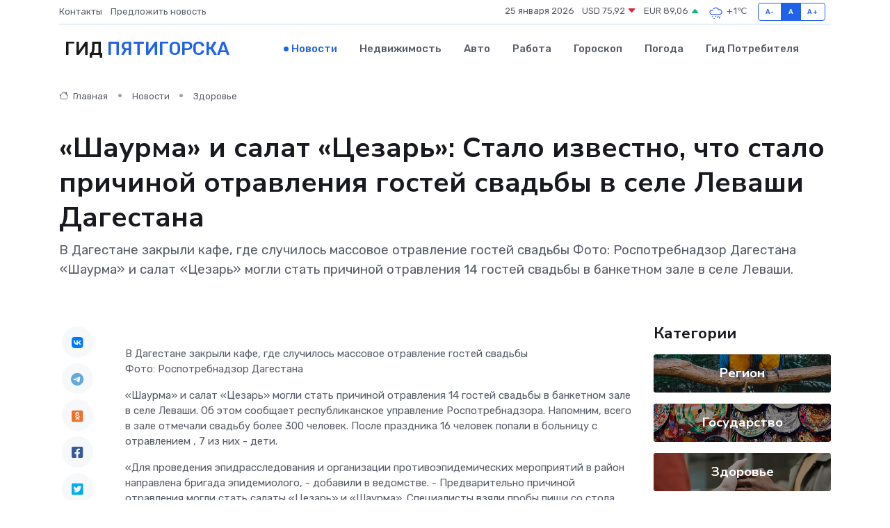

--- FILE ---
content_type: text/html; charset=UTF-8
request_url: https://pyatigorsk-gid.ru/news/zdorove/shaurma-i-salat-cezar-stalo-izvestno-chto-stalo-prichinoy-otravleniya-gostey-svadby-v-sele-levashi-dagestana.htm
body_size: 9438
content:
<!DOCTYPE html>
<html lang="ru">
<head>
	<meta charset="utf-8">
	<meta name="csrf-token" content="EdLl9A87IFgOPiaYqbuquU5JOrprFIRgeNMkfCxY">
    <meta http-equiv="X-UA-Compatible" content="IE=edge">
    <meta name="viewport" content="width=device-width, initial-scale=1">
    <title>«Шаурма» и салат «Цезарь»: Стало известно, что стало причиной отравления гостей свадьбы в селе Леваши Дагестана - новости Пятигорска</title>
    <meta name="description" property="description" content="В Дагестане закрыли кафе, где случилось массовое отравление гостей свадьбы Фото: Роспотребнадзор Дагестана «Шаурма» и салат «Цезарь» могли стать причиной отравления 14 гостей свадьбы в банкетном зале в селе Леваши.">
    
    <meta property="fb:pages" content="105958871990207" />
    <link rel="shortcut icon" type="image/x-icon" href="https://pyatigorsk-gid.ru/favicon.svg">
    <link rel="canonical" href="https://pyatigorsk-gid.ru/news/zdorove/shaurma-i-salat-cezar-stalo-izvestno-chto-stalo-prichinoy-otravleniya-gostey-svadby-v-sele-levashi-dagestana.htm">
    <link rel="preconnect" href="https://fonts.gstatic.com">
    <link rel="dns-prefetch" href="https://fonts.googleapis.com">
    <link rel="dns-prefetch" href="https://pagead2.googlesyndication.com">
    <link rel="dns-prefetch" href="https://res.cloudinary.com">
    <link href="https://fonts.googleapis.com/css2?family=Nunito+Sans:wght@400;700&family=Rubik:wght@400;500;700&display=swap" rel="stylesheet">
    <link rel="stylesheet" type="text/css" href="https://pyatigorsk-gid.ru/assets/font-awesome/css/all.min.css">
    <link rel="stylesheet" type="text/css" href="https://pyatigorsk-gid.ru/assets/bootstrap-icons/bootstrap-icons.css">
    <link rel="stylesheet" type="text/css" href="https://pyatigorsk-gid.ru/assets/tiny-slider/tiny-slider.css">
    <link rel="stylesheet" type="text/css" href="https://pyatigorsk-gid.ru/assets/glightbox/css/glightbox.min.css">
    <link rel="stylesheet" type="text/css" href="https://pyatigorsk-gid.ru/assets/plyr/plyr.css">
    <link id="style-switch" rel="stylesheet" type="text/css" href="https://pyatigorsk-gid.ru/assets/css/style.css">
    <link rel="stylesheet" type="text/css" href="https://pyatigorsk-gid.ru/assets/css/style2.css">

    <meta name="twitter:card" content="summary">
    <meta name="twitter:site" content="@mysite">
    <meta name="twitter:title" content="«Шаурма» и салат «Цезарь»: Стало известно, что стало причиной отравления гостей свадьбы в селе Леваши Дагестана - новости Пятигорска">
    <meta name="twitter:description" content="В Дагестане закрыли кафе, где случилось массовое отравление гостей свадьбы Фото: Роспотребнадзор Дагестана «Шаурма» и салат «Цезарь» могли стать причиной отравления 14 гостей свадьбы в банкетном зале в селе Леваши.">
    <meta name="twitter:creator" content="@mysite">
    <meta name="twitter:image:src" content="https://pyatigorsk-gid.ru/images/logo.gif">
    <meta name="twitter:domain" content="pyatigorsk-gid.ru">
    <meta name="twitter:card" content="summary_large_image" /><meta name="twitter:image" content="https://pyatigorsk-gid.ru/images/logo.gif">

    <meta property="og:url" content="http://pyatigorsk-gid.ru/news/zdorove/shaurma-i-salat-cezar-stalo-izvestno-chto-stalo-prichinoy-otravleniya-gostey-svadby-v-sele-levashi-dagestana.htm">
    <meta property="og:title" content="«Шаурма» и салат «Цезарь»: Стало известно, что стало причиной отравления гостей свадьбы в селе Леваши Дагестана - новости Пятигорска">
    <meta property="og:description" content="В Дагестане закрыли кафе, где случилось массовое отравление гостей свадьбы Фото: Роспотребнадзор Дагестана «Шаурма» и салат «Цезарь» могли стать причиной отравления 14 гостей свадьбы в банкетном зале в селе Леваши.">
    <meta property="og:type" content="website">
    <meta property="og:image" content="https://pyatigorsk-gid.ru/images/logo.gif">
    <meta property="og:locale" content="ru_RU">
    <meta property="og:site_name" content="Гид Пятигорска">
    

    <link rel="image_src" href="https://pyatigorsk-gid.ru/images/logo.gif" />

    <link rel="alternate" type="application/rss+xml" href="https://pyatigorsk-gid.ru/feed" title="Пятигорск: гид, новости, афиша">
        <script async src="https://pagead2.googlesyndication.com/pagead/js/adsbygoogle.js"></script>
    <script>
        (adsbygoogle = window.adsbygoogle || []).push({
            google_ad_client: "ca-pub-0899253526956684",
            enable_page_level_ads: true
        });
    </script>
        
    
    
    
    <script>if (window.top !== window.self) window.top.location.replace(window.self.location.href);</script>
    <script>if(self != top) { top.location=document.location;}</script>

<!-- Google tag (gtag.js) -->
<script async src="https://www.googletagmanager.com/gtag/js?id=G-71VQP5FD0J"></script>
<script>
  window.dataLayer = window.dataLayer || [];
  function gtag(){dataLayer.push(arguments);}
  gtag('js', new Date());

  gtag('config', 'G-71VQP5FD0J');
</script>
</head>
<body>
<script type="text/javascript" > (function(m,e,t,r,i,k,a){m[i]=m[i]||function(){(m[i].a=m[i].a||[]).push(arguments)}; m[i].l=1*new Date();k=e.createElement(t),a=e.getElementsByTagName(t)[0],k.async=1,k.src=r,a.parentNode.insertBefore(k,a)}) (window, document, "script", "https://mc.yandex.ru/metrika/tag.js", "ym"); ym(54007912, "init", {}); ym(86840228, "init", { clickmap:true, trackLinks:true, accurateTrackBounce:true, webvisor:true });</script> <noscript><div><img src="https://mc.yandex.ru/watch/54007912" style="position:absolute; left:-9999px;" alt="" /><img src="https://mc.yandex.ru/watch/86840228" style="position:absolute; left:-9999px;" alt="" /></div></noscript>
<script type="text/javascript">
    new Image().src = "//counter.yadro.ru/hit?r"+escape(document.referrer)+((typeof(screen)=="undefined")?"":";s"+screen.width+"*"+screen.height+"*"+(screen.colorDepth?screen.colorDepth:screen.pixelDepth))+";u"+escape(document.URL)+";h"+escape(document.title.substring(0,150))+";"+Math.random();
</script>
<!-- Rating@Mail.ru counter -->
<script type="text/javascript">
var _tmr = window._tmr || (window._tmr = []);
_tmr.push({id: "3138453", type: "pageView", start: (new Date()).getTime()});
(function (d, w, id) {
  if (d.getElementById(id)) return;
  var ts = d.createElement("script"); ts.type = "text/javascript"; ts.async = true; ts.id = id;
  ts.src = "https://top-fwz1.mail.ru/js/code.js";
  var f = function () {var s = d.getElementsByTagName("script")[0]; s.parentNode.insertBefore(ts, s);};
  if (w.opera == "[object Opera]") { d.addEventListener("DOMContentLoaded", f, false); } else { f(); }
})(document, window, "topmailru-code");
</script><noscript><div>
<img src="https://top-fwz1.mail.ru/counter?id=3138453;js=na" style="border:0;position:absolute;left:-9999px;" alt="Top.Mail.Ru" />
</div></noscript>
<!-- //Rating@Mail.ru counter -->

<header class="navbar-light navbar-sticky header-static">
    <div class="navbar-top d-none d-lg-block small">
        <div class="container">
            <div class="d-md-flex justify-content-between align-items-center my-1">
                <!-- Top bar left -->
                <ul class="nav">
                    <li class="nav-item">
                        <a class="nav-link ps-0" href="https://pyatigorsk-gid.ru/contacts">Контакты</a>
                    </li>
                    <li class="nav-item">
                        <a class="nav-link ps-0" href="https://pyatigorsk-gid.ru/sendnews">Предложить новость</a>
                    </li>
                    
                </ul>
                <!-- Top bar right -->
                <div class="d-flex align-items-center">
                    
                    <ul class="list-inline mb-0 text-center text-sm-end me-3">
						<li class="list-inline-item">
							<span>25 января 2026</span>
						</li>
                        <li class="list-inline-item">
                            <a class="nav-link px-0" href="https://pyatigorsk-gid.ru/currency">
                                <span>USD 75,92 <i class="bi bi-caret-down-fill text-danger"></i></span>
                            </a>
						</li>
                        <li class="list-inline-item">
                            <a class="nav-link px-0" href="https://pyatigorsk-gid.ru/currency">
                                <span>EUR 89,06 <i class="bi bi-caret-up-fill text-success"></i></span>
                            </a>
						</li>
						<li class="list-inline-item">
                            <a class="nav-link px-0" href="https://pyatigorsk-gid.ru/pogoda">
                                <svg xmlns="http://www.w3.org/2000/svg" width="25" height="25" viewBox="0 0 30 30"><path d="M21.401 27l1.445-2.168a.5.5 0 0 0-.138-.693l-.416-.278a.5.5 0 0 0-.694.139l-1.445 2.168a.5.5 0 0 0 .14.693l.415.278a.5.5 0 0 0 .693-.139m-3-1l1.445-2.168a.5.5 0 0 0-.138-.693l-.416-.278a.5.5 0 0 0-.694.139l-1.445 2.168a.5.5 0 0 0 .14.693l.415.278a.5.5 0 0 0 .693-.139m-6.4 0A1 1 0 1 0 12 28a1 1 0 0 0 0-2m3-3a1 1 0 1 0 0 2 1 1 0 0 0 0-2m-5 1a1 1 0 1 1-2 0 1 1 0 0 1 2 0zM0 0v30V0zm30 0v30V0zm-4.964 13.066a4.948 4.948 0 0 1 0 5.868A4.99 4.99 0 0 1 20.99 21H8.507a4.49 4.49 0 0 1-3.64-1.86 4.458 4.458 0 0 1 0-5.281A4.491 4.491 0 0 1 8.506 12c.686 0 1.37.159 1.996.473a.5.5 0 0 1 .16.766l-.33.399a.502.502 0 0 1-.598.132 2.976 2.976 0 0 0-3.346.608 3.007 3.007 0 0 0 .334 4.532c.527.396 1.177.59 1.836.59H20.94a3.54 3.54 0 0 0 2.163-.711 3.497 3.497 0 0 0 1.358-3.206 3.45 3.45 0 0 0-.706-1.727A3.486 3.486 0 0 0 20.99 12.5c-.07 0-.138.016-.208.02-.328.02-.645.085-.947.192a.496.496 0 0 1-.63-.287 4.637 4.637 0 0 0-.445-.874 4.495 4.495 0 0 0-.584-.733A4.461 4.461 0 0 0 14.998 9.5a4.46 4.46 0 0 0-3.177 1.318 2.326 2.326 0 0 0-.135.147.5.5 0 0 1-.592.131 5.78 5.78 0 0 0-.453-.19.5.5 0 0 1-.21-.79A5.97 5.97 0 0 1 14.998 8a5.97 5.97 0 0 1 4.237 1.757c.398.399.704.85.966 1.319.262-.042.525-.076.79-.076a4.99 4.99 0 0 1 4.045 2.066zM0 0v30V0zm30 0v30V0z" fill="#315EFB" fill-rule="evenodd"></path></svg>
                                <span>+1&#8451;</span>
                            </a>
						</li>
					</ul>

                    <!-- Font size accessibility START -->
                    <div class="btn-group me-2" role="group" aria-label="font size changer">
                        <input type="radio" class="btn-check" name="fntradio" id="font-sm">
                        <label class="btn btn-xs btn-outline-primary mb-0" for="font-sm">A-</label>

                        <input type="radio" class="btn-check" name="fntradio" id="font-default" checked>
                        <label class="btn btn-xs btn-outline-primary mb-0" for="font-default">A</label>

                        <input type="radio" class="btn-check" name="fntradio" id="font-lg">
                        <label class="btn btn-xs btn-outline-primary mb-0" for="font-lg">A+</label>
                    </div>

                    
                </div>
            </div>
            <!-- Divider -->
            <div class="border-bottom border-2 border-primary opacity-1"></div>
        </div>
    </div>

    <!-- Logo Nav START -->
    <nav class="navbar navbar-expand-lg">
        <div class="container">
            <!-- Logo START -->
            <a class="navbar-brand" href="https://pyatigorsk-gid.ru" style="text-align: end;">
                
                			<span class="ms-2 fs-3 text-uppercase fw-normal">Гид <span style="color: #2163e8;">Пятигорска</span></span>
                            </a>
            <!-- Logo END -->

            <!-- Responsive navbar toggler -->
            <button class="navbar-toggler ms-auto" type="button" data-bs-toggle="collapse"
                data-bs-target="#navbarCollapse" aria-controls="navbarCollapse" aria-expanded="false"
                aria-label="Toggle navigation">
                <span class="text-body h6 d-none d-sm-inline-block">Menu</span>
                <span class="navbar-toggler-icon"></span>
            </button>

            <!-- Main navbar START -->
            <div class="collapse navbar-collapse" id="navbarCollapse">
                <ul class="navbar-nav navbar-nav-scroll mx-auto">
                                        <li class="nav-item"> <a class="nav-link active" href="https://pyatigorsk-gid.ru/news">Новости</a></li>
                                        <li class="nav-item"> <a class="nav-link" href="https://pyatigorsk-gid.ru/realty">Недвижимость</a></li>
                                        <li class="nav-item"> <a class="nav-link" href="https://pyatigorsk-gid.ru/auto">Авто</a></li>
                                        <li class="nav-item"> <a class="nav-link" href="https://pyatigorsk-gid.ru/job">Работа</a></li>
                                        <li class="nav-item"> <a class="nav-link" href="https://pyatigorsk-gid.ru/horoscope">Гороскоп</a></li>
                                        <li class="nav-item"> <a class="nav-link" href="https://pyatigorsk-gid.ru/pogoda">Погода</a></li>
                                        <li class="nav-item"> <a class="nav-link" href="https://pyatigorsk-gid.ru/poleznoe">Гид потребителя</a></li>
                                    </ul>
            </div>
            <!-- Main navbar END -->

            
        </div>
    </nav>
    <!-- Logo Nav END -->
</header>
    <main>
        <!-- =======================
                Main content START -->
        <section class="pt-3 pb-lg-5">
            <div class="container" data-sticky-container>
                <div class="row">
                    <!-- Main Post START -->
                    <div class="col-lg-9">
                        <!-- Categorie Detail START -->
                        <div class="mb-4">
							<nav aria-label="breadcrumb" itemscope itemtype="http://schema.org/BreadcrumbList">
								<ol class="breadcrumb breadcrumb-dots">
									<li class="breadcrumb-item" itemprop="itemListElement" itemscope itemtype="http://schema.org/ListItem">
										<meta itemprop="name" content="Гид Пятигорска">
										<meta itemprop="position" content="1">
										<meta itemprop="item" content="https://pyatigorsk-gid.ru">
										<a itemprop="url" href="https://pyatigorsk-gid.ru">
										<i class="bi bi-house me-1"></i> Главная
										</a>
									</li>
									<li class="breadcrumb-item" itemprop="itemListElement" itemscope itemtype="http://schema.org/ListItem">
										<meta itemprop="name" content="Новости">
										<meta itemprop="position" content="2">
										<meta itemprop="item" content="https://pyatigorsk-gid.ru/news">
										<a itemprop="url" href="https://pyatigorsk-gid.ru/news"> Новости</a>
									</li>
									<li class="breadcrumb-item" aria-current="page" itemprop="itemListElement" itemscope itemtype="http://schema.org/ListItem">
										<meta itemprop="name" content="Здоровье">
										<meta itemprop="position" content="3">
										<meta itemprop="item" content="https://pyatigorsk-gid.ru/news/zdorove">
										<a itemprop="url" href="https://pyatigorsk-gid.ru/news/zdorove"> Здоровье</a>
									</li>
									<li aria-current="page" itemprop="itemListElement" itemscope itemtype="http://schema.org/ListItem">
									<meta itemprop="name" content="«Шаурма» и салат «Цезарь»: Стало известно, что стало причиной отравления гостей свадьбы в селе Леваши Дагестана">
									<meta itemprop="position" content="4" />
									<meta itemprop="item" content="https://pyatigorsk-gid.ru/news/zdorove/shaurma-i-salat-cezar-stalo-izvestno-chto-stalo-prichinoy-otravleniya-gostey-svadby-v-sele-levashi-dagestana.htm">
									</li>
								</ol>
							</nav>
						
                        </div>
                    </div>
                </div>
                <div class="row align-items-center">
                                                        <!-- Content -->
                    <div class="col-md-12 mt-4 mt-md-0">
                                            <h1 class="display-6">«Шаурма» и салат «Цезарь»: Стало известно, что стало причиной отравления гостей свадьбы в селе Леваши Дагестана</h1>
                        <p class="lead">В Дагестане закрыли кафе, где случилось массовое отравление гостей свадьбы

Фото: Роспотребнадзор Дагестана

«Шаурма» и салат «Цезарь» могли стать причиной отравления 14 гостей свадьбы в банкетном зале в селе Леваши.</p>
                    </div>
				                                    </div>
            </div>
        </section>
        <!-- =======================
        Main START -->
        <section class="pt-0">
            <div class="container position-relative" data-sticky-container>
                <div class="row">
                    <!-- Left sidebar START -->
                    <div class="col-md-1">
                        <div class="text-start text-lg-center mb-5" data-sticky data-margin-top="80" data-sticky-for="767">
                            <style>
                                .fa-vk::before {
                                    color: #07f;
                                }
                                .fa-telegram::before {
                                    color: #64a9dc;
                                }
                                .fa-facebook-square::before {
                                    color: #3b5998;
                                }
                                .fa-odnoklassniki-square::before {
                                    color: #eb722e;
                                }
                                .fa-twitter-square::before {
                                    color: #00aced;
                                }
                                .fa-whatsapp::before {
                                    color: #65bc54;
                                }
                                .fa-viber::before {
                                    color: #7b519d;
                                }
                                .fa-moimir svg {
                                    background-color: #168de2;
                                    height: 18px;
                                    width: 18px;
                                    background-size: 18px 18px;
                                    border-radius: 4px;
                                    margin-bottom: 2px;
                                }
                            </style>
                            <ul class="nav text-white-force">
                                <li class="nav-item">
                                    <a class="nav-link icon-md rounded-circle m-1 p-0 fs-5 bg-light" href="https://vk.com/share.php?url=https://pyatigorsk-gid.ru/news/zdorove/shaurma-i-salat-cezar-stalo-izvestno-chto-stalo-prichinoy-otravleniya-gostey-svadby-v-sele-levashi-dagestana.htm&title=«Шаурма» и салат «Цезарь»: Стало известно, что стало причиной отравления гостей свадьбы в селе Леваши Дагестана - новости Пятигорска&utm_source=share" rel="nofollow" target="_blank">
                                        <i class="fab fa-vk align-middle text-body"></i>
                                    </a>
                                </li>
                                <li class="nav-item">
                                    <a class="nav-link icon-md rounded-circle m-1 p-0 fs-5 bg-light" href="https://t.me/share/url?url=https://pyatigorsk-gid.ru/news/zdorove/shaurma-i-salat-cezar-stalo-izvestno-chto-stalo-prichinoy-otravleniya-gostey-svadby-v-sele-levashi-dagestana.htm&text=«Шаурма» и салат «Цезарь»: Стало известно, что стало причиной отравления гостей свадьбы в селе Леваши Дагестана - новости Пятигорска&utm_source=share" rel="nofollow" target="_blank">
                                        <i class="fab fa-telegram align-middle text-body"></i>
                                    </a>
                                </li>
                                <li class="nav-item">
                                    <a class="nav-link icon-md rounded-circle m-1 p-0 fs-5 bg-light" href="https://connect.ok.ru/offer?url=https://pyatigorsk-gid.ru/news/zdorove/shaurma-i-salat-cezar-stalo-izvestno-chto-stalo-prichinoy-otravleniya-gostey-svadby-v-sele-levashi-dagestana.htm&title=«Шаурма» и салат «Цезарь»: Стало известно, что стало причиной отравления гостей свадьбы в селе Леваши Дагестана - новости Пятигорска&utm_source=share" rel="nofollow" target="_blank">
                                        <i class="fab fa-odnoklassniki-square align-middle text-body"></i>
                                    </a>
                                </li>
                                <li class="nav-item">
                                    <a class="nav-link icon-md rounded-circle m-1 p-0 fs-5 bg-light" href="https://www.facebook.com/sharer.php?src=sp&u=https://pyatigorsk-gid.ru/news/zdorove/shaurma-i-salat-cezar-stalo-izvestno-chto-stalo-prichinoy-otravleniya-gostey-svadby-v-sele-levashi-dagestana.htm&title=«Шаурма» и салат «Цезарь»: Стало известно, что стало причиной отравления гостей свадьбы в селе Леваши Дагестана - новости Пятигорска&utm_source=share" rel="nofollow" target="_blank">
                                        <i class="fab fa-facebook-square align-middle text-body"></i>
                                    </a>
                                </li>
                                <li class="nav-item">
                                    <a class="nav-link icon-md rounded-circle m-1 p-0 fs-5 bg-light" href="https://twitter.com/intent/tweet?text=«Шаурма» и салат «Цезарь»: Стало известно, что стало причиной отравления гостей свадьбы в селе Леваши Дагестана - новости Пятигорска&url=https://pyatigorsk-gid.ru/news/zdorove/shaurma-i-salat-cezar-stalo-izvestno-chto-stalo-prichinoy-otravleniya-gostey-svadby-v-sele-levashi-dagestana.htm&utm_source=share" rel="nofollow" target="_blank">
                                        <i class="fab fa-twitter-square align-middle text-body"></i>
                                    </a>
                                </li>
                                <li class="nav-item">
                                    <a class="nav-link icon-md rounded-circle m-1 p-0 fs-5 bg-light" href="https://api.whatsapp.com/send?text=«Шаурма» и салат «Цезарь»: Стало известно, что стало причиной отравления гостей свадьбы в селе Леваши Дагестана - новости Пятигорска https://pyatigorsk-gid.ru/news/zdorove/shaurma-i-salat-cezar-stalo-izvestno-chto-stalo-prichinoy-otravleniya-gostey-svadby-v-sele-levashi-dagestana.htm&utm_source=share" rel="nofollow" target="_blank">
                                        <i class="fab fa-whatsapp align-middle text-body"></i>
                                    </a>
                                </li>
                                <li class="nav-item">
                                    <a class="nav-link icon-md rounded-circle m-1 p-0 fs-5 bg-light" href="viber://forward?text=«Шаурма» и салат «Цезарь»: Стало известно, что стало причиной отравления гостей свадьбы в селе Леваши Дагестана - новости Пятигорска https://pyatigorsk-gid.ru/news/zdorove/shaurma-i-salat-cezar-stalo-izvestno-chto-stalo-prichinoy-otravleniya-gostey-svadby-v-sele-levashi-dagestana.htm&utm_source=share" rel="nofollow" target="_blank">
                                        <i class="fab fa-viber align-middle text-body"></i>
                                    </a>
                                </li>
                                <li class="nav-item">
                                    <a class="nav-link icon-md rounded-circle m-1 p-0 fs-5 bg-light" href="https://connect.mail.ru/share?url=https://pyatigorsk-gid.ru/news/zdorove/shaurma-i-salat-cezar-stalo-izvestno-chto-stalo-prichinoy-otravleniya-gostey-svadby-v-sele-levashi-dagestana.htm&title=«Шаурма» и салат «Цезарь»: Стало известно, что стало причиной отравления гостей свадьбы в селе Леваши Дагестана - новости Пятигорска&utm_source=share" rel="nofollow" target="_blank">
                                        <i class="fab fa-moimir align-middle text-body"><svg viewBox='0 0 24 24' xmlns='http://www.w3.org/2000/svg'><path d='M8.889 9.667a1.333 1.333 0 100-2.667 1.333 1.333 0 000 2.667zm6.222 0a1.333 1.333 0 100-2.667 1.333 1.333 0 000 2.667zm4.77 6.108l-1.802-3.028a.879.879 0 00-1.188-.307.843.843 0 00-.313 1.166l.214.36a6.71 6.71 0 01-4.795 1.996 6.711 6.711 0 01-4.792-1.992l.217-.364a.844.844 0 00-.313-1.166.878.878 0 00-1.189.307l-1.8 3.028a.844.844 0 00.312 1.166.88.88 0 001.189-.307l.683-1.147a8.466 8.466 0 005.694 2.18 8.463 8.463 0 005.698-2.184l.685 1.151a.873.873 0 001.189.307.844.844 0 00.312-1.166z' fill='#FFF' fill-rule='evenodd'/></svg></i>
                                    </a>
                                </li>
                                
                            </ul>
                        </div>
                    </div>
                    <!-- Left sidebar END -->

                    <!-- Main Content START -->
                    <div class="col-md-10 col-lg-8 mb-5">
                        <div class="mb-4">
                                                    </div>
                        <div itemscope itemtype="http://schema.org/NewsArticle">
                            <meta itemprop="headline" content="«Шаурма» и салат «Цезарь»: Стало известно, что стало причиной отравления гостей свадьбы в селе Леваши Дагестана">
                            <meta itemprop="identifier" content="https://pyatigorsk-gid.ru/8402786">
                            <span itemprop="articleBody">В Дагестане закрыли кафе, где случилось массовое отравление гостей свадьбы

<p> Фото: Роспотребнадзор Дагестана </p>

<p> «Шаурма» и салат «Цезарь» могли стать причиной отравления 14 гостей свадьбы в банкетном зале в селе Леваши. Об этом сообщает республиканское управление Роспотребнадзора. Напомним, всего в зале отмечали свадьбу более 300 человек. После праздника  16 человек попали в больницу с отравлением  , 7 из них - дети. </p> <p> «Для проведения эпидрасследования и организации противоэпидемических мероприятий в район направлена бригада эпидемиолого, - добавили в ведомстве. - Предварительно причиной отравления могли стать салаты «Цезарь» и «Шаурма». Специалисты взяли пробы пищи со стола, водопроводной воды, смывов объектов внешней среды для определения наличия кишечных палочек; также серологическое обследование проходят работники кафе. </p>

<p> При этом Роспотребнадзор выдал предписание главному врачу центральной больницы села Леваши об организации подворных обходов для выявления заболевших острой кишечной инфекцией и наблюдения за контактными отравившихся.Кроме того, в ходе расследования эпидемиологического происшествия выяснилось, что банкетный зал работает без регистрации в налоговом органе, деятельность ведет физическое лицо, контрольно-надзорные мероприятия не проводились. В данный момент деятельность банкетного зала приостановлена. </p>

Татьяна ГУЩИНА</span>
                        </div>
                                                                        <div><a href="https://www.stav.kp.ru/online/news/5886985/" target="_blank" rel="author">Источник</a></div>
                                                                        <div class="col-12 mt-3"><a href="https://pyatigorsk-gid.ru/sendnews">Предложить новость</a></div>
                        <div class="col-12 mt-5">
                            <h2 class="my-3">Последние новости</h2>
                            <div class="row gy-4">
                                <!-- Card item START -->
<div class="col-sm-6">
    <div class="card" itemscope="" itemtype="http://schema.org/BlogPosting">
        <!-- Card img -->
        <div class="position-relative">
                        <img class="card-img" src="https://res.cloudinary.com/dp6mghjfn/image/upload/c_fill,w_420,h_315,q_auto,g_face/ugfao0tpcqbocuo36kbi" alt="Как частотные преобразователи помогают экономить электроэнергию?" itemprop="image">
                    </div>
        <div class="card-body px-0 pt-3" itemprop="name">
            <h4 class="card-title" itemprop="headline"><a href="https://pyatigorsk-gid.ru/news/ekonomika/kak-chastotnye-preobrazovateli-pomogayut-ekonomit-elektroenergiyu.htm"
                    class="btn-link text-reset fw-bold" itemprop="url">Как частотные преобразователи помогают экономить электроэнергию?</a></h4>
            <p class="card-text" itemprop="articleBody">Разбираем механизмы энергосбережения и реальную пользу от внедрения ЧП</p>
        </div>
        <meta itemprop="author" content="Редактор"/>
        <meta itemscope itemprop="mainEntityOfPage" itemType="https://schema.org/WebPage" itemid="https://pyatigorsk-gid.ru/news/ekonomika/kak-chastotnye-preobrazovateli-pomogayut-ekonomit-elektroenergiyu.htm"/>
        <meta itemprop="dateModified" content="2025-05-04"/>
        <meta itemprop="datePublished" content="2025-05-04"/>
    </div>
</div>
<!-- Card item END -->
<!-- Card item START -->
<div class="col-sm-6">
    <div class="card" itemscope="" itemtype="http://schema.org/BlogPosting">
        <!-- Card img -->
        <div class="position-relative">
                        <img class="card-img" src="https://pyatigorsk-gid.ru/images/noimg-420x315.png" alt="В селе Марьины Колодцы откроют агрокласс">
                    </div>
        <div class="card-body px-0 pt-3" itemprop="name">
            <h4 class="card-title" itemprop="headline"><a href="https://pyatigorsk-gid.ru/news/region/v-sele-mariny-kolodcy-otkroyut-agroklass.htm"
                    class="btn-link text-reset fw-bold" itemprop="url">В селе Марьины Колодцы откроют агрокласс</a></h4>
            <p class="card-text" itemprop="articleBody">С начала нового учебного года в Минераловодском округе на базе школы № 7 села Марьины Колодцы будет открыт первый в муниципалитете агротехнологический класс.</p>
        </div>
        <meta itemprop="author" content="Редактор"/>
        <meta itemscope itemprop="mainEntityOfPage" itemType="https://schema.org/WebPage" itemid="https://pyatigorsk-gid.ru/news/region/v-sele-mariny-kolodcy-otkroyut-agroklass.htm"/>
        <meta itemprop="dateModified" content="2025-04-06"/>
        <meta itemprop="datePublished" content="2025-04-06"/>
    </div>
</div>
<!-- Card item END -->
<!-- Card item START -->
<div class="col-sm-6">
    <div class="card" itemscope="" itemtype="http://schema.org/BlogPosting">
        <!-- Card img -->
        <div class="position-relative">
                        <img class="card-img" src="https://res.cloudinary.com/dp6mghjfn/image/upload/c_fill,w_420,h_315,q_auto,g_face/gpijdpzzaepepbuy5cia" alt="На благотворительном забеге в Невинномысске собрали более 700 тысяч рублей" itemprop="image">
                    </div>
        <div class="card-body px-0 pt-3" itemprop="name">
            <h4 class="card-title" itemprop="headline"><a href="https://pyatigorsk-gid.ru/news/region/na-blagotvoritelnom-zabege-v-nevinnomysske-sobrali-bolee-700-tysyach-rubley.htm"
                    class="btn-link text-reset fw-bold" itemprop="url">На благотворительном забеге в Невинномысске собрали более 700 тысяч рублей</a></h4>
            <p class="card-text" itemprop="articleBody">В Невинномысске подвели итоги городского благотворительного забега Первого городского благотворительного общества «Импульс добра».</p>
        </div>
        <meta itemprop="author" content="Редактор"/>
        <meta itemscope itemprop="mainEntityOfPage" itemType="https://schema.org/WebPage" itemid="https://pyatigorsk-gid.ru/news/region/na-blagotvoritelnom-zabege-v-nevinnomysske-sobrali-bolee-700-tysyach-rubley.htm"/>
        <meta itemprop="dateModified" content="2025-04-06"/>
        <meta itemprop="datePublished" content="2025-04-06"/>
    </div>
</div>
<!-- Card item END -->
<!-- Card item START -->
<div class="col-sm-6">
    <div class="card" itemscope="" itemtype="http://schema.org/BlogPosting">
        <!-- Card img -->
        <div class="position-relative">
            <img class="card-img" src="https://res.cloudinary.com/dzttx7cpc/image/upload/c_fill,w_420,h_315,q_auto,g_face/r7veu3ey8cqaawwwsw5m" alt="Пошаговое руководство: как грамотно оформить первый микрозайм" itemprop="image">
        </div>
        <div class="card-body px-0 pt-3" itemprop="name">
            <h4 class="card-title" itemprop="headline"><a href="https://simferopol-gid.ru/news/ekonomika/poshagovoe-rukovodstvo-kak-gramotno-oformit-pervyy-mikrozaym.htm" class="btn-link text-reset fw-bold" itemprop="url">Пошаговое руководство: как грамотно оформить первый микрозайм</a></h4>
            <p class="card-text" itemprop="articleBody">Как взять кредит с умом и не пожалеть об этом спустя пару месяцев</p>
        </div>
        <meta itemprop="author" content="Редактор"/>
        <meta itemscope itemprop="mainEntityOfPage" itemType="https://schema.org/WebPage" itemid="https://simferopol-gid.ru/news/ekonomika/poshagovoe-rukovodstvo-kak-gramotno-oformit-pervyy-mikrozaym.htm"/>
        <meta itemprop="dateModified" content="2026-01-25"/>
        <meta itemprop="datePublished" content="2026-01-25"/>
    </div>
</div>
<!-- Card item END -->
                            </div>
                        </div>
						<div class="col-12 bg-primary bg-opacity-10 p-2 mt-3 rounded">
							Здесь вы найдете свежие и актуальные <a href="https://komsomolsk-na-amure-city.ru">новости в Комсомольске-на-Амуре</a>, охватывающие все важные события в городе
						</div>
                        <!-- Comments START -->
                        <div class="mt-5">
                            <h3>Комментарии (0)</h3>
                        </div>
                        <!-- Comments END -->
                        <!-- Reply START -->
                        <div>
                            <h3>Добавить комментарий</h3>
                            <small>Ваш email не публикуется. Обязательные поля отмечены *</small>
                            <form class="row g-3 mt-2">
                                <div class="col-md-6">
                                    <label class="form-label">Имя *</label>
                                    <input type="text" class="form-control" aria-label="First name">
                                </div>
                                <div class="col-md-6">
                                    <label class="form-label">Email *</label>
                                    <input type="email" class="form-control">
                                </div>
                                <div class="col-12">
                                    <label class="form-label">Текст комментария *</label>
                                    <textarea class="form-control" rows="3"></textarea>
                                </div>
                                <div class="col-12">
                                    <button type="submit" class="btn btn-primary">Оставить комментарий</button>
                                </div>
                            </form>
                        </div>
                        <!-- Reply END -->
                    </div>
                    <!-- Main Content END -->
                    <!-- Right sidebar START -->
                    <div class="col-lg-3 d-none d-lg-block">
                        <div data-sticky data-margin-top="80" data-sticky-for="991">
                            <!-- Categories -->
                            <div>
                                <h4 class="mb-3">Категории</h4>
                                                                    <!-- Category item -->
                                    <div class="text-center mb-3 card-bg-scale position-relative overflow-hidden rounded"
                                        style="background-image:url(https://pyatigorsk-gid.ru/assets/images/blog/4by3/03.jpg); background-position: center left; background-size: cover;">
                                        <div class="bg-dark-overlay-4 p-3">
                                            <a href="https://pyatigorsk-gid.ru/news/region"
                                                class="stretched-link btn-link fw-bold text-white h5">Регион</a>
                                        </div>
                                    </div>
                                                                    <!-- Category item -->
                                    <div class="text-center mb-3 card-bg-scale position-relative overflow-hidden rounded"
                                        style="background-image:url(https://pyatigorsk-gid.ru/assets/images/blog/4by3/04.jpg); background-position: center left; background-size: cover;">
                                        <div class="bg-dark-overlay-4 p-3">
                                            <a href="https://pyatigorsk-gid.ru/news/gosudarstvo"
                                                class="stretched-link btn-link fw-bold text-white h5">Государство</a>
                                        </div>
                                    </div>
                                                                    <!-- Category item -->
                                    <div class="text-center mb-3 card-bg-scale position-relative overflow-hidden rounded"
                                        style="background-image:url(https://pyatigorsk-gid.ru/assets/images/blog/4by3/09.jpg); background-position: center left; background-size: cover;">
                                        <div class="bg-dark-overlay-4 p-3">
                                            <a href="https://pyatigorsk-gid.ru/news/zdorove"
                                                class="stretched-link btn-link fw-bold text-white h5">Здоровье</a>
                                        </div>
                                    </div>
                                                                    <!-- Category item -->
                                    <div class="text-center mb-3 card-bg-scale position-relative overflow-hidden rounded"
                                        style="background-image:url(https://pyatigorsk-gid.ru/assets/images/blog/4by3/05.jpg); background-position: center left; background-size: cover;">
                                        <div class="bg-dark-overlay-4 p-3">
                                            <a href="https://pyatigorsk-gid.ru/news/ekonomika"
                                                class="stretched-link btn-link fw-bold text-white h5">Экономика</a>
                                        </div>
                                    </div>
                                                                    <!-- Category item -->
                                    <div class="text-center mb-3 card-bg-scale position-relative overflow-hidden rounded"
                                        style="background-image:url(https://pyatigorsk-gid.ru/assets/images/blog/4by3/08.jpg); background-position: center left; background-size: cover;">
                                        <div class="bg-dark-overlay-4 p-3">
                                            <a href="https://pyatigorsk-gid.ru/news/politika"
                                                class="stretched-link btn-link fw-bold text-white h5">Политика</a>
                                        </div>
                                    </div>
                                                                    <!-- Category item -->
                                    <div class="text-center mb-3 card-bg-scale position-relative overflow-hidden rounded"
                                        style="background-image:url(https://pyatigorsk-gid.ru/assets/images/blog/4by3/04.jpg); background-position: center left; background-size: cover;">
                                        <div class="bg-dark-overlay-4 p-3">
                                            <a href="https://pyatigorsk-gid.ru/news/nauka-i-obrazovanie"
                                                class="stretched-link btn-link fw-bold text-white h5">Наука и Образование</a>
                                        </div>
                                    </div>
                                                                    <!-- Category item -->
                                    <div class="text-center mb-3 card-bg-scale position-relative overflow-hidden rounded"
                                        style="background-image:url(https://pyatigorsk-gid.ru/assets/images/blog/4by3/05.jpg); background-position: center left; background-size: cover;">
                                        <div class="bg-dark-overlay-4 p-3">
                                            <a href="https://pyatigorsk-gid.ru/news/proisshestviya"
                                                class="stretched-link btn-link fw-bold text-white h5">Происшествия</a>
                                        </div>
                                    </div>
                                                                    <!-- Category item -->
                                    <div class="text-center mb-3 card-bg-scale position-relative overflow-hidden rounded"
                                        style="background-image:url(https://pyatigorsk-gid.ru/assets/images/blog/4by3/09.jpg); background-position: center left; background-size: cover;">
                                        <div class="bg-dark-overlay-4 p-3">
                                            <a href="https://pyatigorsk-gid.ru/news/religiya"
                                                class="stretched-link btn-link fw-bold text-white h5">Религия</a>
                                        </div>
                                    </div>
                                                                    <!-- Category item -->
                                    <div class="text-center mb-3 card-bg-scale position-relative overflow-hidden rounded"
                                        style="background-image:url(https://pyatigorsk-gid.ru/assets/images/blog/4by3/01.jpg); background-position: center left; background-size: cover;">
                                        <div class="bg-dark-overlay-4 p-3">
                                            <a href="https://pyatigorsk-gid.ru/news/kultura"
                                                class="stretched-link btn-link fw-bold text-white h5">Культура</a>
                                        </div>
                                    </div>
                                                                    <!-- Category item -->
                                    <div class="text-center mb-3 card-bg-scale position-relative overflow-hidden rounded"
                                        style="background-image:url(https://pyatigorsk-gid.ru/assets/images/blog/4by3/03.jpg); background-position: center left; background-size: cover;">
                                        <div class="bg-dark-overlay-4 p-3">
                                            <a href="https://pyatigorsk-gid.ru/news/sport"
                                                class="stretched-link btn-link fw-bold text-white h5">Спорт</a>
                                        </div>
                                    </div>
                                                                    <!-- Category item -->
                                    <div class="text-center mb-3 card-bg-scale position-relative overflow-hidden rounded"
                                        style="background-image:url(https://pyatigorsk-gid.ru/assets/images/blog/4by3/02.jpg); background-position: center left; background-size: cover;">
                                        <div class="bg-dark-overlay-4 p-3">
                                            <a href="https://pyatigorsk-gid.ru/news/obschestvo"
                                                class="stretched-link btn-link fw-bold text-white h5">Общество</a>
                                        </div>
                                    </div>
                                                            </div>
                        </div>
                    </div>
                    <!-- Right sidebar END -->
                </div>
        </section>
    </main>
<footer class="bg-dark pt-5">
    
    <!-- Footer copyright START -->
    <div class="bg-dark-overlay-3 mt-5">
        <div class="container">
            <div class="row align-items-center justify-content-md-between py-4">
                <div class="col-md-6">
                    <!-- Copyright -->
                    <div class="text-center text-md-start text-primary-hover text-muted">
                        &#169;2026 Пятигорск. Все права защищены.
                    </div>
                </div>
                
            </div>
        </div>
    </div>
    <!-- Footer copyright END -->
    <script type="application/ld+json">
        {"@context":"https:\/\/schema.org","@type":"Organization","name":"\u041f\u044f\u0442\u0438\u0433\u043e\u0440\u0441\u043a - \u0433\u0438\u0434, \u043d\u043e\u0432\u043e\u0441\u0442\u0438, \u0430\u0444\u0438\u0448\u0430","url":"https:\/\/pyatigorsk-gid.ru","sameAs":["https:\/\/vk.com\/public208045388","https:\/\/t.me\/pyatigorsk_gid"]}
    </script>
</footer>
<!-- Back to top -->
<div class="back-top"><i class="bi bi-arrow-up-short"></i></div>
<script src="https://pyatigorsk-gid.ru/assets/bootstrap/js/bootstrap.bundle.min.js"></script>
<script src="https://pyatigorsk-gid.ru/assets/tiny-slider/tiny-slider.js"></script>
<script src="https://pyatigorsk-gid.ru/assets/sticky-js/sticky.min.js"></script>
<script src="https://pyatigorsk-gid.ru/assets/glightbox/js/glightbox.min.js"></script>
<script src="https://pyatigorsk-gid.ru/assets/plyr/plyr.js"></script>
<script src="https://pyatigorsk-gid.ru/assets/js/functions.js"></script>
<script src="https://yastatic.net/share2/share.js" async></script>
<script defer src="https://static.cloudflareinsights.com/beacon.min.js/vcd15cbe7772f49c399c6a5babf22c1241717689176015" integrity="sha512-ZpsOmlRQV6y907TI0dKBHq9Md29nnaEIPlkf84rnaERnq6zvWvPUqr2ft8M1aS28oN72PdrCzSjY4U6VaAw1EQ==" data-cf-beacon='{"version":"2024.11.0","token":"c68491ff84724dfa9fb931e3f22ddfee","r":1,"server_timing":{"name":{"cfCacheStatus":true,"cfEdge":true,"cfExtPri":true,"cfL4":true,"cfOrigin":true,"cfSpeedBrain":true},"location_startswith":null}}' crossorigin="anonymous"></script>
</body>
</html>


--- FILE ---
content_type: text/html; charset=utf-8
request_url: https://www.google.com/recaptcha/api2/aframe
body_size: 265
content:
<!DOCTYPE HTML><html><head><meta http-equiv="content-type" content="text/html; charset=UTF-8"></head><body><script nonce="rced35OpM4SUtZ1yuIl4GA">/** Anti-fraud and anti-abuse applications only. See google.com/recaptcha */ try{var clients={'sodar':'https://pagead2.googlesyndication.com/pagead/sodar?'};window.addEventListener("message",function(a){try{if(a.source===window.parent){var b=JSON.parse(a.data);var c=clients[b['id']];if(c){var d=document.createElement('img');d.src=c+b['params']+'&rc='+(localStorage.getItem("rc::a")?sessionStorage.getItem("rc::b"):"");window.document.body.appendChild(d);sessionStorage.setItem("rc::e",parseInt(sessionStorage.getItem("rc::e")||0)+1);localStorage.setItem("rc::h",'1769326943392');}}}catch(b){}});window.parent.postMessage("_grecaptcha_ready", "*");}catch(b){}</script></body></html>